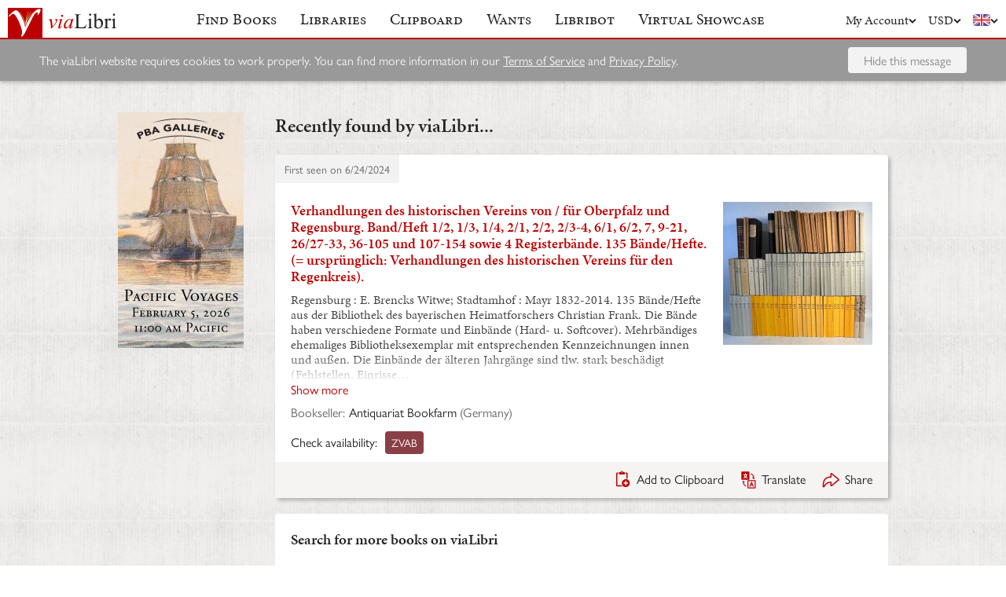

--- FILE ---
content_type: text/html; charset=UTF-8
request_url: https://www.vialibri.net/years/books/672979780/1832-verhandlungen-des-historischen-vereins-von-fur
body_size: 6026
content:
<!doctype html>
<html lang="en">
  <head>
    <meta charset="utf-8">
    <meta name="viewport" content="width=device-width, initial-scale=1, shrink-to-fit=no">
    <meta name="referrer" content="origin" /><!-- Fallback for Edge & Safari -->
    <meta name="referrer" content="origin-when-cross-origin"/>

          <title>Verhandlungen des historischen Vereins von / für Oberpfalz und Regensburg. Band/Heft 1/2, 1/3, 1/4, 2/1, 2/2, 2/3-4, 6/1, 6/2, 7, 9-21, 26/27-33, 36-105 und 107-154 sowie 4 Registerbände. 135 Bände/Hefte. (= ursprünglich: Verhandlungen des historischen Vereins für den Regenkreis). - viaLibri</title>
    
    <script type="text/javascript">
      window.addEventListener('unhandledrejection', function(event) {
        if (
          event.reason &&
          event.reason.message &&
          !!event.reason.message.match(
            new RegExp(
              [
                /**
                 * JS import failure messages
                 */
                'Failed to fetch dynamically imported module', // Chrome
                'Importing a module script failed', // Safari
                'error loading dynamically imported module', // Firefox

                /**
                 * CSS import failure messages
                 */
                'Unable to preload CSS' // Chrome + Safari + Firefox
              ].join('|')
            )
          )
        ) {
          var url = new URL(window.location.href);
          var refreshAttempt = Number(url.searchParams.get('refresh_attempt') || 0);
          if (refreshAttempt < 3) {
            url.searchParams.set('refresh_attempt', refreshAttempt + 1);
            window.location.assign(url + '');
          }
        }
      });
    </script>

    <link rel="stylesheet" href="https://use.typekit.net/uhb5ktv.css">
    <link rel="preload" as="style" href="https://cdn.vialibri.net/static/assets/index-DWiP9_4Q.css" /><link rel="stylesheet" href="https://cdn.vialibri.net/static/assets/index-DWiP9_4Q.css" />        <link rel="modulepreload" href="https://cdn.vialibri.net/static/assets/index-C138ZR_p.js" /><script type="module" src="https://cdn.vialibri.net/static/assets/index-C138ZR_p.js"></script>
    
    
    
          <script type="module">import.meta.url;import("_").catch(()=>1);(async function*(){})().next();if(location.protocol!="file:"){window.__vite_is_modern_browser=true}</script>
      <script type="module">!function(){if(window.__vite_is_modern_browser)return;console.warn("vite: loading legacy chunks, syntax error above and the same error below should be ignored");var e=document.getElementById("vite-legacy-polyfill"),n=document.createElement("script");n.src=e.src,n.onload=function(){System.import(document.getElementById('vite-legacy-entry').getAttribute('data-src'))},document.body.appendChild(n)}();</script>
    
    <link rel="preconnect" href="https://www.google-analytics.com">
    <link rel="preconnect" href="https://p.typekit.net">

    <link rel="preload" href="https://cdn.vialibri.net/img/chevron-down.svg" as="image">
    <link rel="preload" href="https://cdn.vialibri.net/img/flag-en.svg" as="image">
    <link rel="preload" href="https://cdn.vialibri.net/img/laid-paper.jpg" as="image">
    <link rel="preload" href="https://cdn.vialibri.net/img/logo-2.svg" as="image">

          <link rel="canonical" href="https://www.vialibri.net/years/books/672979780/1832-verhandlungen-des-historischen-vereins-von-fur" />
    
    <meta name="csrf-token" content="X7IAUXLQfGbRklug49flJLTjElPn20Q4M91bnVkY">

    <meta property="og:site" content="viaLibri" />
    <meta property="twitter:site" content="@vialibri" />
    <meta property="og:title" content="Verhandlungen des historischen Vereins von / für Oberpfalz und Regensburg. Band/Heft 1/2, 1/3, 1/4, 2/1, 2/2, 2/3-4, 6/1, 6/2, 7, 9-21, 26/27-33, 36-105 und 107-154 sowie 4 Registerbände. 135 Bände/Hefte. (= ursprünglich: Verhandlungen des historischen Vereins für den Regenkreis)." />
    <meta property="og:url" content="https://www.vialibri.net/years/books/672979780/1832-verhandlungen-des-historischen-vereins-von-fur" />
                <meta property="og:type" content="website" />
      <meta property="og:description" content="viaLibri is the world's largest search engine for old, rare & second-hand books." />
          <meta property="og:image" content="https://cdn.vialibri.net/image-proxy?url=https%3A%2F%2Fpictures.abebooks.com%2Finventory%2F31769631076.jpg&amp;s=1.308946408039e4be&amp;size=1600x1200"/>    
          <script async src="https://www.googletagmanager.com/gtag/js?id=UA-455599-1"></script>
      <script>
        window.dataLayer = window.dataLayer || [];
        function gtag(){dataLayer.push(arguments);}
        gtag('js', new Date());

        gtag('config', 'UA-455599-1', { 'anonymize_ip': true });
        gtag('config', 'G-0MKTM5Q9MX');
      </script>
    
    <meta name="google-site-verification" content="3azv9kh8yH_SstgXjQIJLzmLbSGB15CBrrBigkn6gTk" />
    <meta name="verify-v1" content="yghc3mESJ5041Y9/aJCY96zAuP9ZTMT90H62UIJ18Ac=" />

    <link rel="search" type="application/opensearchdescription+xml" title="viaLibri - Keyword" href="https://www.vialibri.net/opensearch-plugins/keyword.xml"/>
    <link rel="search" type="application/opensearchdescription+xml" title="viaLibri - Author" href="https://www.vialibri.net/opensearch-plugins/author.xml"/>
    <link rel="search" type="application/opensearchdescription+xml" title="viaLibri - Title" href="https://www.vialibri.net/opensearch-plugins/title.xml"/>

    <link rel="apple-touch-icon" sizes="180x180" href="https://cdn.vialibri.net/apple-touch-icon.png?v=2bB97gRl7w">
    <link rel="icon" type="image/png" sizes="32x32" href="https://cdn.vialibri.net/favicon-32x32.png?v=2bB97gRl7w">
    <link rel="icon" type="image/png" sizes="16x16" href="https://cdn.vialibri.net/favicon-16x16.png?v=2bB97gRl7w">
    <link rel="manifest" href="/site.webmanifest?v=2bB97gRl7w">
    <link rel="shortcut icon" href="https://cdn.vialibri.net/favicon.ico?v=2bB97gRl7w">

      <meta name="robots" content="index, follow" />
  </head>

  <body class="body--locale-en_US body--js-loading">
          <div class="react-component react-component--display-contents"
          data-component-index="2">
</div>

      <div class="page-body">
        
        <div class="column-container column-container--two-columns
   ">
                      <div class="column column--left">
                  <div class="pix-container pix-container--vertical pix-container--search-tower">
              <a class="pix pix--search-tower" href="/ads/1389/link?slot=search-tower" rel="nofollow noopener" target="_blank">
    <img
      src="https://cdn.vialibri.net/pictures/1389/image?c=57985"
              srcset="https://cdn.vialibri.net/pictures/1389/image?c=57985 1x, https://cdn.vialibri.net/pictures/1389/image?c=57985&amp;size=2x 2x"
            onerror="this.style.display='none'"
    />
  </a>
      </div>
              </div>
          
          <div class="main-content column column--center">
              <h2 class="page-title">Recently found by viaLibri...</h2>

  <div class="react-component "
          data-component-index="0">
</div>

  <div class="react-component "
          data-component-index="1">
</div>
          </div>

                  </div>
      </div>

      <div class="footer">
  <a href="/" class="footer__logo">
    <img src="https://cdn.vialibri.net/img/logo-2.svg" alt="viaLibri" />
  </a>
  <div class="footer__strapline">
    The world’s largest search engine for old, rare &amp; second-hand books.
  </div>

  <ul class="footer__menu">
    <li class="footer__menu-block">
      <h3>About viaLibri</h3>
      <ul>
        <li>
          <a href="/contact-us">Contact us</a>
        </li>
        <li>
          <a href="/harvest">List your books on viaLibri</a>
        </li>
        <li>
          <a href="/content/premium-services">Subscribing to viaLibri</a>
        </li>
        <li>
          <a href="/content/advertising-on-vialibri">Advertising with us</a>
        </li>
        <li>
          <a href="/catalogues/create">Listing your online catalogue</a>
        </li>
      </ul>
    </li>
    <li class="footer__menu-block">
      <h3>Account</h3>
      <ul>
                  <li>
            <a href="/account/login">Log in</a>
          </li>
          <li>
            <a href="/account/create">Register</a>
          </li>
          <li>
            <a href="/account/search-preferences">Search preferences</a>
          </li>
              </ul>
    </li>
    <li class="footer__menu-block">
      <h3>Searching</h3>
      <ul>
        <li>
          <a href="/?advanced-search=true">Advanced search</a>
        </li>
        <li>
          <a href="/library-search">Libraries search</a>
        </li>
        <li>
          <a href="/content/search-help">Search help</a>
        </li>
        <li>
          <a href="/content/how-libribot-works">How Libribot works</a>
        </li>
      </ul>
    </li>
    <li class="footer__menu-block">
      <h3>More</h3>
      <ul>
        <li>
          <a href="/years">570 years</a>
        </li>
        <li>
          <a href="/content/terms-of-service">Terms of service</a>
        </li>
        <li>
          <a href="/content/privacy">Privacy policy</a>
        </li>
      </ul>
    </li>

  </ul>

  <div class="footer__copyright">
    Copyright &copy; 2026 viaLibri&trade; Limited
  </div>
</div>
    
    <div id="popovers"></div>

        <script type="text/javascript">
      /** A hack for older libraries that require the global object defined by Webpack. */
      var global = global || window

      var vlConstants = {"PUBLIC_SEARCH_API_URL_ROOT":"https:\/\/search.vialibri.net\/","ENVIRONMENT":"production","RECAPTCHA_SITE_KEY":"6Lfe-6gZAAAAAPRKw_MK26XRv4tsqhpEr6JbakL0","USER_IS_LOGGED_IN":false,"SHOW_BETA_SEARCH_FEATURES":false,"SHOW_SUPERADMIN_COMPONENTS":false,"BOOKS_TABLE_IS_READ_ONLY":false,"CDN_URL_ROOT":"https:\/\/cdn.vialibri.net\/","EXHIBITORS_DASHBOARD_URL_ROOT":"https:\/\/www.vialibri.net\/exhibitors-dashboard\/","ADMIN_URL_ROOT":"https:\/\/www.vialibri.net\/admin\/"};
      var vlInitData = [{"id":"fd420efe-df35-4781-93fb-5ea9a3fc0c97","language":{"locale":"en_US"},"currency":{"code":"USD"},"user":null,"adminUser":null},{"currencies":[{"code":"AUD","symbol":"A$"},{"code":"CAD","symbol":"C$"},{"code":"CHF","symbol":"Fr"},{"code":"DKK","symbol":"kr"},{"code":"EUR","symbol":"\u20ac"},{"code":"GBP","symbol":"\u00a3"},{"code":"HKD","symbol":"HK$"},{"code":"JPY","symbol":"\u00a5"},{"code":"NOK","symbol":"kr"},{"code":"NZD","symbol":"NZ$"},{"code":"PLN","symbol":"z\u0142"},{"code":"SEK","symbol":"kr"},{"code":"USD","symbol":"$"},{"code":"ZAR","symbol":"R"}],"deploymentCommit":"18d395aae6c6244d04694b92f1c524807e06f784","logErrors":true,"sentryEnvironment":"production"},{},[{"name":"PageOfBooksFromProps","props":{"data":{"emptyMessage":"No books found.","indexOfFirstUnsortableResult":null,"displayCurrency":{"code":"USD","symbol":"$"},"selectionContext":null,"itemsCanBeDeleted":false,"paginatorInfo":{"count":1,"currentPage":1,"lastPage":1,"firstItem":1,"lastItem":1,"hasMorePages":false,"perPage":25,"total":1},"supportsSorting":false,"data":[{"id":672979780,"idType":"archive-item","listingType":"used","bookId":672979780,"author":"","title":"Verhandlungen des historischen Vereins von \/ f\u00fcr Oberpfalz und Regensburg. Band\/Heft 1\/2, 1\/3, 1\/4, 2\/1, 2\/2, 2\/3-4, 6\/1, 6\/2, 7, 9-21, 26\/27-33, 36-105 und 107-154 sowie 4 Registerb\u00e4nde. 135 B\u00e4nde\/Hefte. (= urspr\u00fcnglich: Verhandlungen des historischen Vereins f\u00fcr den Regenkreis).","images":[{"proxiedUrl":"\/image-proxy?url=https%3A%2F%2Fpictures.abebooks.com%2Finventory%2F31769631076.jpg&s=1.308946408039e4be"}],"translationUrl":"https:\/\/translate.google.com\/translate?sl=auto&tl=en&js=n&prev=_t&ie=UTF-8&layout=2&eotf=1&u=https%3A%2F%2Fwww.vialibri.net%2Ftranslate%2Farchive-item%2F672979780","descriptionText":"Regensburg : E. Brencks Witwe; Stadtamhof : Mayr 1832-2014. 135 B\u00e4nde\/Hefte aus der Bibliothek des bayerischen Heimatforschers Christian Frank. Die B\u00e4nde haben verschiedene Formate und Einb\u00e4nde (Hard- u. Softcover). Mehrb\u00e4ndiges ehemaliges Bibliotheksexemplar mit entsprechenden Kennzeichnungen innen und au\u00dfen. Die Einb\u00e4nde der \u00e4lteren Jahrg\u00e4nge sind tlw. stark besch\u00e4digt (Fehlstellen, Einrisse etc.), die Einb\u00e4nde der j\u00fcngeren Jahrg\u00e4nge haben leichte bis moderate Lager- und Gebrauchsspuren (berieben, tlw. etwas verschmutzt\/fleckig), Buchschnitt verschmutzt\/fleckig, das Papier ist je nach Alter unterschiedlich stark nachgedunkelt, im Text sind vereinzelt Anstreichungen m\u00f6glich. Insgesamt befinden sich die B\u00e4nde in einem akzeptablen bis \u00fcberwiegend noch gutem Zustand. Aufgrund des hohen Gewichts werden die Versandkosten gesondert berechnet. Diese k\u00f6nnen Sie gerne bei uns erfragen. mbx, ob 1550, Lagerfach 3-47-02-A UND 3-47-02-B Sprache: Deutsch Gewicht in Gramm: 75000 [Attributes: Hard Cover]","descriptionIsTruncated":false,"dealer":{"id":5484,"name":"Antiquariat Bookfarm","location":"Germany"},"startDate":null,"endDate":null,"estimate":null,"createdAt":"2024-06-24T15:09:31.000000Z","clipboardItemId":null,"links":[{"id":763192704,"aggregatorName":"ZVAB","aggregatorId":"Z","siteId":"Z","bookIdOnSite":"31769631076","dealerIdOnSite":"54905055","url":"\/book-links\/763192704\/link?source=archive","price":null,"originalPrice":null,"inUserCurrency":null,"inOriginalCurrency":null}],"archiveUrl":"\/years\/books\/672979780\/1832-verhandlungen-des-historischen-vereins-von-fur","isNewMatch":false,"want":null,"showcase":null}],"ads":[]}}},{"name":"SimpleSearch","props":[]},{"name":"HeaderWrapper","props":{"selectedMenuItem":null,"librarySearchUrl":"\/library-search","matchCount":0,"notices":[],"showcase":{"slug":"march-2026","isLive":false},"loginQS":null,"registerQS":null}}]];
    </script>

    
    <link rel="modulepreload" href="https://cdn.vialibri.net/static/assets/PageOfBooksFromProps-Bo-sJqmo.js" />
<link rel="modulepreload" href="https://cdn.vialibri.net/static/assets/ToolTray-CGrKzqgk.js" />
<link rel="modulepreload" href="https://cdn.vialibri.net/static/assets/Pagination-Qq71iFOb.js" />
<link rel="modulepreload" href="https://cdn.vialibri.net/static/assets/cdnPath-C0vyiWxw.js" />
<link rel="modulepreload" href="https://cdn.vialibri.net/static/assets/formatClasses-DpWyXKV2.js" />
<link rel="modulepreload" href="https://cdn.vialibri.net/static/assets/range-BGpMMQea.js" />
<link rel="modulepreload" href="https://cdn.vialibri.net/static/assets/index-DQmMiGJT.js" />
<link rel="modulepreload" href="https://cdn.vialibri.net/static/assets/PageSpinner-BtKi7k8V.js" />
<link rel="modulepreload" href="https://cdn.vialibri.net/static/assets/Spinner-DaYl1Qx3.js" />
<link rel="modulepreload" href="https://cdn.vialibri.net/static/assets/usePageLayout-FG7XeaUs.js" />
<link rel="modulepreload" href="https://cdn.vialibri.net/static/assets/Popover-B1KJEepa.js" />
<link rel="modulepreload" href="https://cdn.vialibri.net/static/assets/noop-9gm6p58w.js" />
<link rel="modulepreload" href="https://cdn.vialibri.net/static/assets/BookShare-Cfa3b8b_.js" />
<link rel="modulepreload" href="https://cdn.vialibri.net/static/assets/Input-BnGMIYo7.js" />
<link rel="modulepreload" href="https://cdn.vialibri.net/static/assets/FormLayoutContext-DMmJebIW.js" />
<link rel="modulepreload" href="https://cdn.vialibri.net/static/assets/FontAwesomeIcon-mhewEyi0.js" />
<link rel="modulepreload" href="https://cdn.vialibri.net/static/assets/scrollToElement-BeJI9yGy.js" />
<link rel="modulepreload" href="https://cdn.vialibri.net/static/assets/totalOffsetTop-Dzl-bsh6.js" />
<link rel="modulepreload" href="https://cdn.vialibri.net/static/assets/throttle-Dq_ZC0HE.js" />
<link rel="modulepreload" href="https://cdn.vialibri.net/static/assets/useLocalStorage-DeoPdzQT.js" />
<link rel="modulepreload" href="https://cdn.vialibri.net/static/assets/groupBy-DfuUjdWc.js" />
<link rel="modulepreload" href="https://cdn.vialibri.net/static/assets/_createAggregator-C3IBCwNO.js" />
<link rel="modulepreload" href="https://cdn.vialibri.net/static/assets/Checkbox-C_GVBSFa.js" />
<link rel="modulepreload" href="https://cdn.vialibri.net/static/assets/BookList-Dks9F2SF.js" />
<link rel="modulepreload" href="https://cdn.vialibri.net/static/assets/ResizedImage-48Xljq4j.js" />
<link rel="modulepreload" href="https://cdn.vialibri.net/static/assets/useDateDisplay-CNlOteLa.js" />
<link rel="modulepreload" href="https://cdn.vialibri.net/static/assets/IconHint-CzXjnkC2.js" />
<link rel="modulepreload" href="https://cdn.vialibri.net/static/assets/routeWith-C7NgxJwe.js" />
<link rel="modulepreload" href="https://cdn.vialibri.net/static/assets/appRoutes-C9TFGLxq.js" />
<link rel="modulepreload" href="https://cdn.vialibri.net/static/assets/useResizeListener-Dy47v9K2.js" />
<link rel="modulepreload" href="https://cdn.vialibri.net/static/assets/IconExternal-Cv45T3MR.js" />
<link rel="modulepreload" href="https://cdn.vialibri.net/static/assets/useMutation-DOkQ1o-M.js" />
<link rel="modulepreload" href="https://cdn.vialibri.net/static/assets/index-Dg4EPIvD.js" />
<link rel="modulepreload" href="https://cdn.vialibri.net/static/assets/WantInterstitial-BGqCPPED.js" />
<link rel="modulepreload" href="https://cdn.vialibri.net/static/assets/FacetFormFields-C62iwP7h.js" />
<link rel="modulepreload" href="https://cdn.vialibri.net/static/assets/InputErrors-CDqDwF9f.js" />
<link rel="modulepreload" href="https://cdn.vialibri.net/static/assets/commonValidators-DeuruOjK.js" />
<link rel="modulepreload" href="https://cdn.vialibri.net/static/assets/sortBy-DUkcS6N3.js" />
<link rel="modulepreload" href="https://cdn.vialibri.net/static/assets/_baseOrderBy-zccxspuV.js" />
<link rel="modulepreload" href="https://cdn.vialibri.net/static/assets/useModalOpen-Cn7ywWa_.js" />
<link rel="modulepreload" href="https://cdn.vialibri.net/static/assets/SearchSorter-DHd7zVOU.js" />
<link rel="modulepreload" href="https://cdn.vialibri.net/static/assets/SimpleSearch-CLMSATfi.js" />
<link rel="modulepreload" href="https://cdn.vialibri.net/static/assets/FinalControlGroup-COSW8EJD.js" />
<link rel="modulepreload" href="https://cdn.vialibri.net/static/assets/FormError-DYScTxlX.js" />
<link rel="modulepreload" href="https://cdn.vialibri.net/static/assets/Submit-RzNj_pDf.js" />
<link rel="modulepreload" href="https://cdn.vialibri.net/static/assets/useFloatingButton-DkbiKEJJ.js" />
<link rel="modulepreload" href="https://cdn.vialibri.net/static/assets/SimpleSearchFields-A1Vf-Ru3.js" />
<link rel="modulepreload" href="https://cdn.vialibri.net/static/assets/FormField-CduvmLT3.js" />
<link rel="modulepreload" href="https://cdn.vialibri.net/static/assets/combineValidators-B9V9z5gn.js" />
<link rel="modulepreload" href="https://cdn.vialibri.net/static/assets/HeaderWrapper-DbGstTbo.js" />
<link rel="modulepreload" href="https://cdn.vialibri.net/static/assets/Header-C_W32Ovy.js" />
<link rel="modulepreload" href="https://cdn.vialibri.net/static/assets/Button-CD2C-Z7P.js" />
<link rel="modulepreload" href="https://cdn.vialibri.net/static/assets/index-BOZZFw8n.js" />
<link rel="modulepreload" href="https://cdn.vialibri.net/static/assets/react-stripe.esm-CBzydFth.js" />
<link rel="modulepreload" href="https://cdn.vialibri.net/static/assets/ShowcaseCountdown-CqppLthI.js" />
<link rel="modulepreload" href="https://cdn.vialibri.net/static/assets/getCookie-Dvf-taQy.js" />
<link rel="modulepreload" href="https://cdn.vialibri.net/static/assets/useMenuVisibility-C30wWHWj.js" /><link rel="preload" as="style" href="https://cdn.vialibri.net/static/assets/Spinner-UGYhOo6l.css" />
<link rel="preload" as="style" href="https://cdn.vialibri.net/static/assets/Popover-BqBIl_Jt.css" />
    
    
    
    
          <script nomodule>!function(){var e=document,t=e.createElement("script");if(!("noModule"in t)&&"onbeforeload"in t){var n=!1;e.addEventListener("beforeload",(function(e){if(e.target===t)n=!0;else if(!e.target.hasAttribute("nomodule")||!n)return;e.preventDefault()}),!0),t.type="module",t.src=".",e.head.appendChild(t),t.remove()}}();</script>
      <script nomodule crossorigin id="vite-legacy-polyfill" src="https://cdn.vialibri.net/static/assets/polyfills-legacy-BfUHJhsN.js"></script>
      <script nomodule crossorigin id="vite-legacy-entry" data-src="https://cdn.vialibri.net/static/assets/index-legacy-CakEzHrI.js">System.import(document.getElementById('vite-legacy-entry').getAttribute('data-src'))</script>
    
      </body>
</html>


--- FILE ---
content_type: application/javascript
request_url: https://cdn.vialibri.net/static/assets/Button-CD2C-Z7P.js
body_size: 397
content:
import{R as m,j as e}from"./index-C138ZR_p.js";import{f as p}from"./formatClasses-DpWyXKV2.js";import{S as y}from"./Spinner-DaYl1Qx3.js";(function(){try{var t=typeof window<"u"?window:typeof global<"u"?global:typeof self<"u"?self:{},s=new Error().stack;s&&(t._sentryDebugIds=t._sentryDebugIds||{},t._sentryDebugIds[s]="b1400ce8-7c8c-4291-b130-eeb27dde0e37",t._sentryDebugIdIdentifier="sentry-dbid-b1400ce8-7c8c-4291-b130-eeb27dde0e37")}catch(n){}})();const g=m.forwardRef(function({text:s,onClick:n,type:d="submit",size:r=null,loadingMessage:f,loading:a=!1,outline:u=!1,block:l=!1,notice:o=!1,disabled:b=!1},i){const c=p("button",{outline:u,block:l,notice:o,[r]:!!r});return e.jsx("button",{ref:i,className:c,type:d,onClick:n,disabled:b||a,children:a?e.jsxs(e.Fragment,{children:[f,e.jsx(y,{button:!0,useSpan:!0,notice:o})]}):e.jsx(e.Fragment,{children:s})})});g.displayName="Button";export{g as B};
//# sourceMappingURL=Button-CD2C-Z7P.js.map


--- FILE ---
content_type: application/javascript
request_url: https://cdn.vialibri.net/static/assets/react-stripe.esm-CBzydFth.js
body_size: 3963
content:
import{P as u,R as s}from"./index-C138ZR_p.js";(function(){try{var r=typeof window<"u"?window:typeof global<"u"?global:typeof self<"u"?self:{},e=new Error().stack;e&&(r._sentryDebugIds=r._sentryDebugIds||{},r._sentryDebugIds[e]="27045950-6037-4f5c-84db-3e05b17df916",r._sentryDebugIdIdentifier="sentry-dbid-27045950-6037-4f5c-84db-3e05b17df916")}catch(t){}})();var ne="https://js.stripe.com/v3",ye=/^https:\/\/js\.stripe\.com\/v3\/?(\?.*)?$/,H="loadStripe.setLoadParameters was called but an existing Stripe.js script already exists in the document; existing script parameters will be used",Ce=function(){for(var e=document.querySelectorAll('script[src^="'.concat(ne,'"]')),t=0;t<e.length;t++){var n=e[t];if(ye.test(n.src))return n}return null},he=function(e){var t=e&&!e.advancedFraudSignals?"?advancedFraudSignals=false":"",n=document.createElement("script");n.src="".concat(ne).concat(t);var o=document.head||document.body;if(!o)throw new Error("Expected document.body not to be null. Stripe.js requires a <body> element.");return o.appendChild(n),n},Se=function(e,t){!e||!e._registerWrapper||e._registerWrapper({name:"stripe-js",version:"1.54.2",startTime:t})},T=null,ge=function(e){return T!==null||(T=new Promise(function(t,n){if(typeof window>"u"||typeof document>"u"){t(null);return}if(window.Stripe&&e&&console.warn(H),window.Stripe){t(window.Stripe);return}try{var o=Ce();o&&e?console.warn(H):o||(o=he(e)),o.addEventListener("load",function(){window.Stripe?t(window.Stripe):n(new Error("Stripe.js not available"))}),o.addEventListener("error",function(){n(new Error("Failed to load Stripe.js"))})}catch(a){n(a);return}})),T},Ee=function(e,t,n){if(e===null)return null;var o=e.apply(void 0,t);return Se(o,n),o},ae=Promise.resolve().then(function(){return ge(null)}),oe=!1;ae.catch(function(r){oe||console.warn(r)});var Ue=function(){for(var e=arguments.length,t=new Array(e),n=0;n<e;n++)t[n]=arguments[n];oe=!0;var o=Date.now();return ae.then(function(a){return Ee(a,t,o)})};function J(r,e){var t=Object.keys(r);if(Object.getOwnPropertySymbols){var n=Object.getOwnPropertySymbols(r);e&&(n=n.filter(function(o){return Object.getOwnPropertyDescriptor(r,o).enumerable})),t.push.apply(t,n)}return t}function Q(r){for(var e=1;e<arguments.length;e++){var t=arguments[e]!=null?arguments[e]:{};e%2?J(Object(t),!0).forEach(function(n){ie(r,n,t[n])}):Object.getOwnPropertyDescriptors?Object.defineProperties(r,Object.getOwnPropertyDescriptors(t)):J(Object(t)).forEach(function(n){Object.defineProperty(r,n,Object.getOwnPropertyDescriptor(t,n))})}return r}function U(r){"@babel/helpers - typeof";return typeof Symbol=="function"&&typeof Symbol.iterator=="symbol"?U=function(e){return typeof e}:U=function(e){return e&&typeof Symbol=="function"&&e.constructor===Symbol&&e!==Symbol.prototype?"symbol":typeof e},U(r)}function ie(r,e,t){return e in r?Object.defineProperty(r,e,{value:t,enumerable:!0,configurable:!0,writable:!0}):r[e]=t,r}function W(r,e){return be(r)||we(r,e)||xe(r,e)||Pe()}function be(r){if(Array.isArray(r))return r}function we(r,e){var t=r&&(typeof Symbol<"u"&&r[Symbol.iterator]||r["@@iterator"]);if(t!=null){var n=[],o=!0,a=!1,f,y;try{for(t=t.call(r);!(o=(f=t.next()).done)&&(n.push(f.value),!(e&&n.length===e));o=!0);}catch(i){a=!0,y=i}finally{try{!o&&t.return!=null&&t.return()}finally{if(a)throw y}}return n}}function xe(r,e){if(r){if(typeof r=="string")return Z(r,e);var t=Object.prototype.toString.call(r).slice(8,-1);if(t==="Object"&&r.constructor&&(t=r.constructor.name),t==="Map"||t==="Set")return Array.from(r);if(t==="Arguments"||/^(?:Ui|I)nt(?:8|16|32)(?:Clamped)?Array$/.test(t))return Z(r,e)}}function Z(r,e){(e==null||e>r.length)&&(e=r.length);for(var t=0,n=new Array(e);t<e;t++)n[t]=r[t];return n}function Pe(){throw new TypeError("Invalid attempt to destructure non-iterable instance.\nIn order to be iterable, non-array objects must have a [Symbol.iterator]() method.")}var F=function(e){var t=s.useRef(e);return s.useEffect(function(){t.current=e},[e]),t.current},j=function(e){return e!==null&&U(e)==="object"},je=function(e){return j(e)&&typeof e.then=="function"},Oe=function(e){return j(e)&&typeof e.elements=="function"&&typeof e.createToken=="function"&&typeof e.createPaymentMethod=="function"&&typeof e.confirmCardPayment=="function"},ee="[object Object]",Re=function r(e,t){if(!j(e)||!j(t))return e===t;var n=Array.isArray(e),o=Array.isArray(t);if(n!==o)return!1;var a=Object.prototype.toString.call(e)===ee,f=Object.prototype.toString.call(t)===ee;if(a!==f)return!1;if(!a&&!n)return e===t;var y=Object.keys(e),i=Object.keys(t);if(y.length!==i.length)return!1;for(var g={},E=0;E<y.length;E+=1)g[y[E]]=!0;for(var b=0;b<i.length;b+=1)g[i[b]]=!0;var h=Object.keys(g);if(h.length!==y.length)return!1;var O=e,R=t,S=function(P){return r(O[P],R[P])};return h.every(S)},se=function(e,t,n){return j(e)?Object.keys(e).reduce(function(o,a){var f=!j(t)||!Re(e[a],t[a]);return n.includes(a)?(f&&console.warn("Unsupported prop change: options.".concat(a," is not a mutable property.")),o):f?Q(Q({},o||{}),{},ie({},a,e[a])):o},null):null},Ae="Invalid prop `stripe` supplied to `Elements`. We recommend using the `loadStripe` utility from `@stripe/stripe-js`. See https://stripe.com/docs/stripe-js/react#elements-props-stripe for details.",te=function(e){if(e===null||Oe(e))return e;throw new Error(Ae)},ke=function(e){if(je(e))return{tag:"async",stripePromise:Promise.resolve(e).then(te)};var t=te(e);return t===null?{tag:"empty"}:{tag:"sync",stripe:t}},K=s.createContext(null);K.displayName="ElementsContext";var Ie=function(e,t){if(!e)throw new Error("Could not find Elements context; You need to wrap the part of your app that ".concat(t," in an <Elements> provider."));return e},G=s.createContext(null);G.displayName="CartElementContext";var _e=function(e,t){if(!e)throw new Error("Could not find Elements context; You need to wrap the part of your app that ".concat(t," in an <Elements> provider."));return e},Ne=function(e){var t=e.stripe,n=e.options,o=e.children,a=s.useMemo(function(){return ke(t)},[t]),f=s.useState(null),y=W(f,2),i=y[0],g=y[1],E=s.useState(null),b=W(E,2),h=b[0],O=b[1],R=s.useState(function(){return{stripe:a.tag==="sync"?a.stripe:null,elements:a.tag==="sync"?a.stripe.elements(n):null}}),S=W(R,2),v=S[0],P=S[1];s.useEffect(function(){var C=!0,I=function(_){P(function(N){return N.stripe?N:{stripe:_,elements:_.elements(n)}})};return a.tag==="async"&&!v.stripe?a.stripePromise.then(function(w){w&&C&&I(w)}):a.tag==="sync"&&!v.stripe&&I(a.stripe),function(){C=!1}},[a,v,n]);var A=F(t);s.useEffect(function(){A!==null&&A!==t&&console.warn("Unsupported prop change on Elements: You cannot change the `stripe` prop after setting it.")},[A,t]);var k=F(n);return s.useEffect(function(){if(v.elements){var C=se(n,k,["clientSecret","fonts"]);C&&v.elements.update(C)}},[n,k,v.elements]),s.useEffect(function(){var C=v.stripe;!C||!C._registerWrapper||!C.registerAppInfo||(C._registerWrapper({name:"react-stripe-js",version:"1.16.5"}),C.registerAppInfo({name:"react-stripe-js",version:"1.16.5",url:"https://stripe.com/docs/stripe-js/react"}))},[v.stripe]),s.createElement(K.Provider,{value:v},s.createElement(G.Provider,{value:{cart:i,setCart:g,cartState:h,setCartState:O}},o))};Ne.propTypes={stripe:u.any,options:u.object};var B=function(e){var t=s.useContext(K);return Ie(t,e)},re=function(e){var t=s.useContext(G);return _e(t,e)},We=function(){var e=B("calls useElements()"),t=e.elements;return t},Be=function(){var e=B("calls useStripe()"),t=e.stripe;return t};u.func.isRequired;var m=function(e,t,n){var o=!!n,a=s.useRef(n);s.useEffect(function(){a.current=n},[n]),s.useEffect(function(){if(!o||!e)return function(){};var f=function(){a.current&&a.current.apply(a,arguments)};return e.on(t,f),function(){e.off(t,f)}},[o,t,e,a])},Le=function(e){return e.charAt(0).toUpperCase()+e.slice(1)},c=function(e,t){var n="".concat(Le(e),"Element"),o=function(i){var g=i.id,E=i.className,b=i.options,h=b===void 0?{}:b,O=i.onBlur,R=i.onFocus,S=i.onReady,v=i.onChange,P=i.onEscape,A=i.onClick,k=i.onLoadError,C=i.onLoaderStart,I=i.onNetworksChange,w=i.onCheckout,_=i.onLineItemClick,N=i.onConfirm,ue=i.onCancel,ce=i.onShippingAddressChange,le=i.onShippingRateChange,fe=B("mounts <".concat(n,">")),$=fe.elements,pe=s.useState(null),V=W(pe,2),p=V[0],de=V[1],x=s.useRef(null),D=s.useRef(null),Y=re("mounts <".concat(n,">")),M=Y.setCart,q=Y.setCartState;m(p,"blur",O),m(p,"focus",R),m(p,"escape",P),m(p,"click",A),m(p,"loaderror",k),m(p,"loaderstart",C),m(p,"networkschange",I),m(p,"lineitemclick",_),m(p,"confirm",N),m(p,"cancel",ue),m(p,"shippingaddresschange",ce),m(p,"shippingratechange",le);var L;e==="cart"?L=function(X){q(X),S&&S(X)}:S&&(e==="payButton"?L=S:L=function(){S(p)}),m(p,"ready",L);var me=e==="cart"?function(d){q(d),v&&v(d)}:v;m(p,"change",me);var ve=e==="cart"?function(d){q(d),w&&w(d)}:w;m(p,"checkout",ve),s.useLayoutEffect(function(){if(x.current===null&&$&&D.current!==null){var d=$.create(e,h);e==="cart"&&M&&M(d),x.current=d,de(d),d.mount(D.current)}},[$,h,M]);var z=F(h);return s.useEffect(function(){if(x.current){var d=se(h,z,["paymentRequest"]);d&&x.current.update(d)}},[h,z]),s.useLayoutEffect(function(){return function(){x.current&&(x.current.destroy(),x.current=null)}},[]),s.createElement("div",{id:g,className:E,ref:D})},a=function(i){B("mounts <".concat(n,">")),re("mounts <".concat(n,">"));var g=i.id,E=i.className;return s.createElement("div",{id:g,className:E})},f=t?a:o;return f.propTypes={id:u.string,className:u.string,onChange:u.func,onBlur:u.func,onFocus:u.func,onReady:u.func,onEscape:u.func,onClick:u.func,onLoadError:u.func,onLoaderStart:u.func,onNetworksChange:u.func,onCheckout:u.func,onLineItemClick:u.func,onConfirm:u.func,onCancel:u.func,onShippingAddressChange:u.func,onShippingRateChange:u.func,options:u.object},f.displayName=n,f.__elementType=e,f},l=typeof window>"u";c("auBankAccount",l);c("card",l);var $e=c("cardNumber",l),De=c("cardExpiry",l),Me=c("cardCvc",l);c("fpxBank",l);c("iban",l);c("idealBank",l);c("p24Bank",l);c("epsBank",l);c("payment",l);c("payButton",l);c("paymentRequestButton",l);c("linkAuthentication",l);c("address",l);c("shippingAddress",l);c("cart",l);c("paymentMethodMessaging",l);c("affirmMessage",l);c("afterpayClearpayMessage",l);export{$e as C,Ne as E,We as a,De as b,Me as c,Ue as l,Be as u};
//# sourceMappingURL=react-stripe.esm-CBzydFth.js.map


--- FILE ---
content_type: application/javascript
request_url: https://cdn.vialibri.net/static/assets/FontAwesomeIcon-mhewEyi0.js
body_size: 459
content:
function __vite__mapDeps(indexes) {
  if (!__vite__mapDeps.viteFileDeps) {
    __vite__mapDeps.viteFileDeps = ["assets/index.es-BaAgW3Hc.js","assets/index-C138ZR_p.js"]
  }
  return indexes.map((i) => __vite__mapDeps.viteFileDeps[i])
}
import{R as o,aU as r,j as t,r as s}from"./index-C138ZR_p.js";(function(){try{var e=typeof window<"u"?window:typeof global<"u"?global:typeof self<"u"?self:{},n=new Error().stack;n&&(e._sentryDebugIds=e._sentryDebugIds||{},e._sentryDebugIds[n]="2506fac9-7dbb-4aec-a5a4-ba9f43473cfa",e._sentryDebugIdIdentifier="sentry-dbid-2506fac9-7dbb-4aec-a5a4-ba9f43473cfa")}catch(a){}})();const c=o.lazy(async()=>({default:(await r(()=>import("./index.es-BaAgW3Hc.js"),__vite__mapDeps([0,1]))).FontAwesomeIcon})),i=function(){if(navigator&&navigator.userAgent){const e=navigator.userAgent.match(/firefox\/\s*(\d+)/i);if(e&&Number(e[1])<=57)return!0}return!1}(),d=({fallback:e=null,style:n,...a})=>i?t.jsx("span",{style:n,className:"icon",children:e}):t.jsx(s.Suspense,{fallback:null,children:t.jsx(c,{style:n,...a})}),u=d;export{u as F};
//# sourceMappingURL=FontAwesomeIcon-mhewEyi0.js.map


--- FILE ---
content_type: application/javascript
request_url: https://cdn.vialibri.net/static/assets/Spinner-DaYl1Qx3.js
body_size: 372
content:
import{R as y,j as t}from"./index-C138ZR_p.js";import{f as g}from"./formatClasses-DpWyXKV2.js";(function(){try{var e=typeof window<"u"?window:typeof global<"u"?global:typeof self<"u"?self:{},s=new Error().stack;s&&(e._sentryDebugIds=e._sentryDebugIds||{},e._sentryDebugIds[s]="07bd69b8-85b2-43d1-a328-f89268bb9334",e._sentryDebugIdIdentifier="sentry-dbid-07bd69b8-85b2-43d1-a328-f89268bb9334")}catch(a){}})();const r=y.memo(function({pageBackground:s=!1,pageSpinner:a=!1,darkGrey:d=!1,bookShare:f=!1,button:o=!1,white:i=!1,small:b=!1,big:l=!1,useSpan:p=!1,notice:u=!1,"data-testid":c=void 0}={}){const n=g("spinner",{"page-background":s,"page-spinner":a,"dark-grey":d,"book-share":f,button:o,notice:u,white:i,big:l,small:b});return p?t.jsx("span",{className:n}):t.jsx("div",{className:n,"data-testid":c})});r.displayName="Spinner";const x=r;export{x as S};
//# sourceMappingURL=Spinner-DaYl1Qx3.js.map
